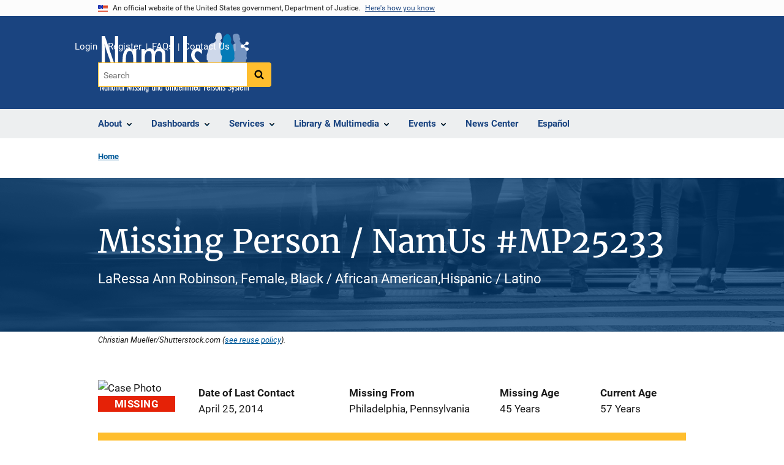

--- FILE ---
content_type: text/html; charset=UTF-8
request_url: https://namus.nij.ojp.gov/case/MP25233
body_size: 15259
content:
<!DOCTYPE html>
<html lang="en" dir="ltr" prefix="og: https://ogp.me/ns#">
  <head>
    <meta charset="utf-8" />
<link rel="preload" href="/themes/custom/ojp/assets/fonts/roboto/Roboto-Regular.woff2" as="font" type="font/woff2" crossorigin="" />
<link rel="preload" href="/themes/custom/ojp/assets/fonts/roboto/Roboto-Bold.woff2" as="font" type="font/woff2" crossorigin="" />
<link rel="preload" href="/themes/custom/ojp/assets/fonts/roboto/Roboto-Italic.woff2" as="font" type="font/woff2" crossorigin="" />
<link rel="preload" href="/themes/custom/ojp/assets/fonts/roboto/Roboto-BlackItalic.woff2" as="font" type="font/woff2" crossorigin="" />
<link rel="preload" href="/themes/custom/ojp/assets/fonts/merriweather/Latin-Merriweather-Regular.woff2" as="font" type="font/woff2" crossorigin="" />
<link rel="preload" href="/themes/custom/ojp/assets/fonts/merriweather/Latin-Merriweather-Bold.woff2" as="font" type="font/woff2" crossorigin="" />
<noscript><style>form.antibot * :not(.antibot-message) { display: none !important; }</style>
</noscript><meta name="description" content="View NamUs missing person case MP25233 for LaRessa Ann Robinson missing from Philadelphia, Pennsylvania. Date of last contact: Apr 25, 2014. NCMEC case number: --." />
<link rel="canonical" href="https://namus.nij.ojp.gov/case/MP25233" />
<meta name="google" content="4PLVTsyCm3--uca8rMAYrsLAAEJtRBtpZWm-kh9pr0g" />
<meta property="og:site_name" content="NamUs" />
<meta property="og:url" content="https://namus.nij.ojp.gov/case/MP25233" />
<meta property="og:title" content="Missing Person / NamUs #MP25233" />
<meta property="og:image" content="https://namus.nij.ojp.gov/sites/g/files/xyckuh336/files/images/2021-03/OGDark.png" />
<meta name="twitter:card" content="summary" />
<meta name="twitter:title" content="Missing Person / NamUs #MP25233 | NamUs" />
<meta name="twitter:image" content="https://namus.nij.ojp.gov/sites/g/files/xyckuh336/files/images/2021-03/OGDark.png" />
<meta name="google-site-verification" content="4PLVTsyCm3--uca8rMAYrsLAAEJtRBtpZWm-kh9pr0g" />
<meta name="Generator" content="Drupal 10 (https://www.drupal.org)" />
<meta name="MobileOptimized" content="width" />
<meta name="HandheldFriendly" content="true" />
<meta name="viewport" content="width=device-width, initial-scale=1.0" />
<link rel="icon" href="/sites/g/files/xyckuh336/files/favicon.ico" type="image/vnd.microsoft.icon" />
<link rel="alternate" hreflang="en" href="https://namus.nij.ojp.gov/case/MP25233" />

    <title>Missing Person / NamUs #MP25233 | NamUs</title>
    <link rel="stylesheet" media="all" href="/sites/g/files/xyckuh336/files/css/css_LqUQcaUQDGhiCNvVlCE8SRWKClQ8ZN6PJ57Sh7NvKQY.css?delta=0&amp;language=en&amp;theme=ojp&amp;include=[base64]" />
<link rel="stylesheet" media="all" href="/sites/g/files/xyckuh336/files/css/css_Ypsu4XtyBw3Upe9o6rG_HMzoTCSoXJQpAzGGkPbX90U.css?delta=1&amp;language=en&amp;theme=ojp&amp;include=[base64]" />
<link rel="stylesheet" media="print" href="/sites/g/files/xyckuh336/files/css/css_zxEGTDXeP9ngdNso24-Bomoquys4mkHkVPDlu-SLlg8.css?delta=2&amp;language=en&amp;theme=ojp&amp;include=[base64]" />
<link rel="stylesheet" media="all" href="/sites/g/files/xyckuh336/files/css/css_3PQxx3C1H1JphTzo7-Y8c5Vk_zSQ8AaU4VQCjZCA8Fw.css?delta=3&amp;language=en&amp;theme=ojp&amp;include=[base64]" />

    
  </head>
  <body class="page-with-hero path-node page-node-type-landing-page">
        <a href="#main-content" class="visually-hidden focusable skip-link">
      Skip to main content
    </a>
    <noscript><iframe src="https://www.googletagmanager.com/ns.html?id=GTM-PMJNDXV"
                  height="0" width="0" style="display:none;visibility:hidden"></iframe></noscript>

      <div class="dialog-off-canvas-main-canvas" data-off-canvas-main-canvas>
      <section class="usa-banner" aria-label="Official government website">

    <div class="usa-accordion">
  <header class="usa-banner__header">
    <div class="usa-banner__inner">
      <div class="grid-col-auto">
        <img class="usa-banner__header-flag" src="/themes/custom/ojp/assets/images/us_flag_small.png" alt="U.S. flag">
      </div>
      <div class="grid-col-fill tablet:grid-col-auto">
        <p class="usa-banner__header-text">An official website of the United States government, Department of Justice.</p>
        <p class="usa-banner__header-action" aria-hidden="true">Here's how you know</p>
      </div>
      <button class="usa-accordion__button usa-banner__button"
              aria-expanded="false" aria-controls="gov-banner">
        <span class="usa-banner__button-text">Here's how you know</span>
      </button>
    </div>
  </header>
  <div class="usa-banner__content usa-accordion__content" id="gov-banner" hidden>
    <div class="grid-row grid-gap-lg">
      <div class="usa-banner__guidance tablet:grid-col-6">
        <img class="usa-banner__icon usa-media-block__img" src="/themes/custom/ojp/assets/images/icon-dot-gov.svg" role="img" alt="" aria-hidden="true">
        <div class="usa-media-block__body">
          <p>
            <strong>Official websites use .gov</strong>
            <br>
            A <strong>.gov</strong> website belongs to an official government organization in the United States.
          </p>
        </div>
      </div>
      <div class="usa-banner__guidance tablet:grid-col-6">
        <img class="usa-banner__icon usa-media-block__img" src="/themes/custom/ojp/assets/images/icon-https.svg" role="img" alt="" aria-hidden="true">
        <div class="usa-media-block__body">
          <p>
            <strong>Secure .gov websites use HTTPS</strong>
            <br>
            A <strong>lock</strong> (
            <span class="icon-lock"><svg xmlns="http://www.w3.org/2000/svg" width="52" height="64" viewBox="0 0 52 64" class="usa-banner__lock-image" role="img" aria-labelledby="banner-lock-title-default banner-lock-description-default" focusable="false"><title id="banner-lock-title-default">Lock</title><desc id="banner-lock-description-default">A locked padlock</desc><path fill="#000000" fill-rule="evenodd" d="M26 0c10.493 0 19 8.507 19 19v9h3a4 4 0 0 1 4 4v28a4 4 0 0 1-4 4H4a4 4 0 0 1-4-4V32a4 4 0 0 1 4-4h3v-9C7 8.507 15.507 0 26 0zm0 8c-5.979 0-10.843 4.77-10.996 10.712L15 19v9h22v-9c0-6.075-4.925-11-11-11z"/></svg></span>
            ) or <strong>https://</strong> means you’ve safely connected to the .gov website. Share sensitive information only on official, secure websites.          </p>
        </div>
      </div>
    </div>
  </div>
</div>


    
  </section>

  <header class="usa-header usa-header--extended" id="header">

    
      <div class="usa-navbar">
                <button class="usa-menu-btn usa-button">Menu</button>
                  <div class="region region-header">
    <div class="usa-logo" id="logo">
        <div class="ojp-office-logo">
      <a href="/" accesskey="2" title="Home" aria-label="Home">
        <img src="/sites/g/files/xyckuh336/files/NamUsLogo2%400.5x.png?v=1" alt="Home" />
      </a>
    </div>
  </div>

  </div>

      </div>

      <div class="usa-overlay"></div>
        <nav class="usa-nav" aria-label="site navigation">
          <div class="usa-nav__inner">

            <button class="usa-nav__close">
              <img src="/themes/custom/ojp/assets/images/close-white.svg" alt="close" />
            </button>

            
            
                                              <div class="region region-primary-menu">
    


  
  
          <ul class="usa-nav__primary usa-accordion" aria-label="primary navigation">
    
          <li class="usa-nav__primary-item" >

                  <button class="usa-accordion__button usa-nav__link" aria-expanded="false" aria-controls="extended-nav-section-1">
            <span>About</span>
          </button>
        
                    
  
          <ul id="extended-nav-section-1" class="usa-nav__submenu" hidden>

      
    
          <li class="usa-nav__submenu-item">

        
                  <a href="/about" class="link">
            <span class="">About</span>
          </a>
        
      </li>
          <li class="usa-nav__submenu-item">

        
                  <a href="/what-namus" class="link">
            <span class="">What is NamUs?</span>
          </a>
        
      </li>
          <li class="usa-nav__submenu-item">

        
                  <a href="/about/staff" class="link">
            <span class="">Staff</span>
          </a>
        
      </li>
        </ul>
  
        
      </li>
          <li class="usa-nav__primary-item" >

                  <button class="usa-accordion__button usa-nav__link" aria-expanded="false" aria-controls="extended-nav-section-2">
            <span>Dashboards</span>
          </button>
        
                    
  
          <ul id="extended-nav-section-2" class="usa-nav__submenu" hidden>

      
    
          <li class="usa-nav__submenu-item">

        
                  <a href="http://www.namus.gov/dashboard" class="link">
            <span class="">Dashboards</span>
          </a>
        
      </li>
          <li class="usa-nav__submenu-item">

        
                  <a href="https://www.namus.gov/MissingPersons/Search" class="link">
            <span class="">Search Missing Persons</span>
          </a>
        
      </li>
          <li class="usa-nav__submenu-item">

        
                  <a href="https://www.namus.gov/UnidentifiedPersons/Search" class="link">
            <span class="">Search Unidentified Persons</span>
          </a>
        
      </li>
          <li class="usa-nav__submenu-item">

        
                  <a href="https://www.namus.gov/UnclaimedPersons/Search" class="link">
            <span class="">Search Unclaimed Persons</span>
          </a>
        
      </li>
          <li class="usa-nav__submenu-item">

        
                  <a href="/dashboards/data-imports" class="link">
            <span class="">Data Imports</span>
          </a>
        
      </li>
        </ul>
  
        
      </li>
          <li class="usa-nav__primary-item" >

                  <button class="usa-accordion__button usa-nav__link" aria-expanded="false" aria-controls="extended-nav-section-3">
            <span>Services</span>
          </button>
        
                    
  
          <ul id="extended-nav-section-3" class="usa-nav__submenu" hidden>

      
    
          <li class="usa-nav__submenu-item">

        
                  <a href="/services" class="link">
            <span class="">Services</span>
          </a>
        
      </li>
          <li class="usa-nav__submenu-item">

        
                  <a href="/services/anthropology" class="link">
            <span class="">Anthropology</span>
          </a>
        
      </li>
          <li class="usa-nav__submenu-item">

        
                  <a href="/services/dna" class="link">
            <span class="">DNA</span>
          </a>
        
      </li>
          <li class="usa-nav__submenu-item">

        
                  <a href="/services/fingerprints" class="link">
            <span class="">Fingerprints</span>
          </a>
        
      </li>
          <li class="usa-nav__submenu-item">

        
                  <a href="/services/odontology" class="link">
            <span class="">Odontology</span>
          </a>
        
      </li>
          <li class="usa-nav__submenu-item">

        
                  <a href="/services/analytical" class="link">
            <span class="">Analytical</span>
          </a>
        
      </li>
          <li class="usa-nav__submenu-item">

        
                  <a href="/services/investigative-support" class="link">
            <span class="">Investigative Support</span>
          </a>
        
      </li>
        </ul>
  
        
      </li>
          <li class="usa-nav__primary-item" >

                  <button class="usa-accordion__button usa-nav__link" aria-expanded="false" aria-controls="extended-nav-section-4">
            <span>Library &amp; Multimedia</span>
          </button>
        
                    
  
          <ul id="extended-nav-section-4" class="usa-nav__submenu" hidden>

      
    
          <li class="usa-nav__submenu-item">

        
                  <a href="/library" class="link">
            <span class="">Library &amp; Multimedia</span>
          </a>
        
      </li>
          <li class="usa-nav__submenu-item">

        
                  <a href="/library/reports-and-statistics" class="link">
            <span class="">Reports &amp; Statistics</span>
          </a>
        
      </li>
        </ul>
  
        
      </li>
          <li class="usa-nav__primary-item" >

                  <button class="usa-accordion__button usa-nav__link" aria-expanded="false" aria-controls="extended-nav-section-5">
            <span>Events</span>
          </button>
        
                    
  
          <ul id="extended-nav-section-5" class="usa-nav__submenu" hidden>

      
    
          <li class="usa-nav__submenu-item">

        
                  <a href="/events" class="link">
            <span class="">Events</span>
          </a>
        
      </li>
          <li class="usa-nav__submenu-item">

        
                  <a href="/events/upcoming" class="link">
            <span class="">Upcoming Events</span>
          </a>
        
      </li>
          <li class="usa-nav__submenu-item">

        
                  <a href="/events/on-demand" class="link">
            <span class="">Past Events</span>
          </a>
        
      </li>
          <li class="usa-nav__submenu-item">

        
                  <a href="/events/tribal-events" class="link">
            <span class="">Tribal Events</span>
          </a>
        
      </li>
        </ul>
  
        
      </li>
          <li class="usa-nav__primary-item" >

        
                  <a href="/news-center" class="link usa-nav__link">
            <span class="">News Center</span>
          </a>
        
      </li>
          <li class="usa-nav__primary-item menu-lang-switcher-en" >

        
                  <a href="/case/MP25233" class="link usa-nav__link">
            <span class="">English</span>
          </a>
        
      </li>
          <li class="usa-nav__primary-item menu-lang-switcher-es" >

        
                  <a href="/es/node/32796" class="link usa-nav__link">
            <span class="">Español</span>
          </a>
        
      </li>
        </ul>
  



  </div>

                            
                              <div class="default">
                    <div class="region region-secondary-menu">
    <div class="usa-nav__secondary">
      <ul class="usa-nav__secondary-links">

          <li class="usa-nav__secondary-item">
        <a href="https://www.namus.gov/Dashboard">
          Login
        </a>
      </li>
          <li class="usa-nav__secondary-item">
        <a href="https://www.namus.gov/Registration">
          Register
        </a>
      </li>
          <li class="usa-nav__secondary-item">
        <a href="/frequently-asked-questions">
          FAQs
        </a>
      </li>
          <li class="usa-nav__secondary-item">
        <a href="/contact">
          Contact Us
        </a>
      </li>
                  <li class="usa-nav__secondary-item">
        <div class="doj-sharing">
  <button id="doj-sharing-toggle" class="doj-sharing__toggle" tabindex="0" title="Choose a social sharing platform" aria-haspopup="true" aria-controls="doj-sharing-links" aria-expanded="false">Share</button>
<ul id="doj-sharing-links" class="doj-sharing__list" tabindex="0" aria-label="Choose a social sharing platform"><li><a href="https://www.facebook.com/sharer/sharer.php?u=https%3A//namus.nij.ojp.gov/case/MP25233" title="Share on Facebook" data-event-label="Share on Facebook" target="_blank">Facebook</a></li><li><a href="https://twitter.com/intent/tweet?url=https%3A//namus.nij.ojp.gov/case/MP25233&amp;text=Missing%20Person%20/%20NamUs%20%23MP25233" title="Share on X" data-event-label="Share on X" target="_blank">X</a></li><li><a href="https://www.linkedin.com/shareArticle?mini=true&amp;url=https%3A//namus.nij.ojp.gov/case/MP25233&amp;title=Missing%20Person%20/%20NamUs%20%23MP25233" title="Share on LinkedIn" data-event-label="Share on LinkedIn" target="_blank">LinkedIn</a></li><li><a href="https://reddit.com/submit?url=https%3A//namus.nij.ojp.gov/case/MP25233&amp;title=Missing%20Person%20/%20NamUs%20%23MP25233" title="Share on Reddit" data-event-label="Share on Reddit" target="_blank">Reddit</a></li><li><a href="https://pinterest.com/pin/create/button?url=https%3A//namus.nij.ojp.gov/case/MP25233&amp;media=https%3A//namus.nij.ojp.gov/sites/g/files/xyckuh336/files/images/2021-03/OGDark.png&amp;description=Missing%20Person%20/%20NamUs%20%23MP25233" title="Share on Pinterest" data-event-label="Share on Pinterest" target="_blank">Pinterest</a></li><li><a href="/cdn-cgi/l/email-protection#[base64]" title="Share on Email" data-event-label="Share on Email">Email</a></li></ul>
</div>
      </li>
        </ul>
  
</div>

<div id="block-ojp-searchblock" data-block-plugin-id="ojp_search_block" class="block block-ojp-search block-ojp-search-block">
  
    
      
<div class="usa-search usa-search--small">
  <div role="search">
    
<div data-gname="ojp-search" data-queryParameterName="keys" class="gcse-searchbox-only" data-resultsUrl="/search/results">
  
</div>

  </div>
</div>
  </div>

  </div>

                </div>
              
            
          </div>
        </nav>

      
  </header>

  <div class="grid-container">
    <div class="grid-col-fill">
        <div class="region region-breadcrumb">
    <div id="block-ojp-breadcrumbs" data-block-plugin-id="system_breadcrumb_block" class="block block-system block-system-breadcrumb-block">
  
    
       <nav id="system-breadcrumb" aria-label="breadcrumb">
        <ol class="add-list-reset uswds-breadcrumbs uswds-horizontal-list">
                            <li>
                                            <a href="/">Home</a>
                                    </li>
                    </ol>
    </nav>

  </div>

  </div>

    </div>
  </div>

  <section class="clearfix" aria-label="hero">
      <div class="region region-hero">
    <div class="hero hero--background hero--primary">
  <div class="hero-container">
        <div class="hero__background-container  clearfix">
            <div class="hero__text-container ">
                
        <h1 class="hero__title">Missing Person / NamUs #MP25233</h1>
        

                          <div class="hero__subtitle">details</div>
        
                                          </div>

                </div>
  </div>

        <div class="hero__background-image" style="background: url(/sites/g/files/xyckuh336/files/styles/hero_background/public/images/2021-04/case_listing3.png?itok=YMhOGwEZ)  no-repeat center center; background-size: cover;">
      <div class="hero__background-image__overlay "></div>
    </div>
  </div>

  <div class="hero__image-credit grid-container">Christian Mueller/Shutterstock.com (<a href="/reuse-policy">see reuse policy</a>).</div>

  </div>

  </section>

<div class="usa-section uswds-middle-section " aria-label="primary content">
  <div class="grid-container ">
    <div class="grid-col-fill">
        <div class="region region-highlighted">
    <div data-drupal-messages-fallback class="hidden"></div>

  </div>


      
    </div>
  </div>

  
  
  <main class="uswds-main-content-wrapper grid-container ">
    <a id="main-content" tabindex="-1"></a>
    <div class = "grid-row grid-gap-2">

      <div class="region-content tablet:grid-col-12">
          <div class="region region-content">
    <div id="block-ojp-content" data-block-plugin-id="system_main_block" class="block block-system block-system-main-block">
  
    
      

<article>

  
    

  
  <div>

    
      
  <div class="layout layout--twocol-section layout--twocol-section--75-25 layout--node-landing_page">
                    <div  class="layout__region layout__region--first">
        <div data-block-plugin-id="extra_field_block:node:landing_page:field_content_archival_notice" class="block--field-content-archival-notice block block-layout-builder block-extra-field-blocknodelanding-pagefield-content-archival-notice">
  
    
      
  </div>

      </div>
    
          <div  class="layout__region layout__region--second">
        
      </div>
      
      </div>

  <div class="layout--node-landing_page layout layout--onecol">
    <div  class="layout__region layout__region--content">
      <div data-block-plugin-id="block_content:a5b2759e-b5f9-4f05-b400-b4c9ed3cf9a0" class="block block-block-content block-block-contenta5b2759e-b5f9-4f05-b400-b4c9ed3cf9a0">
  
    
      <div  class="use-float-friendly-lists field field--name-body field--type-text-with-summary field--label-hidden long-text"><script data-cfasync="false" src="/cdn-cgi/scripts/5c5dd728/cloudflare-static/email-decode.min.js"></script><script>

    document.addEventListener("DOMContentLoaded", function(event) {
      (function ($) {
    
        const dateTimeFormatOptions = { year: 'numeric', month: 'long', day: 'numeric' };
        const dateTimeFormat = new Intl.DateTimeFormat('en-US', dateTimeFormatOptions);
        const rootDomain = "https://www.namus.gov/";
        //dateTimeFormat.format(new Date(data[0].datepostedpublic));  
        //const caseUrl = "https://data.ojp.usdoj.gov/resource/ffvt-bfb5.json";
        const caseUrl = "https://api.ojp.gov/ojpdataset/v1/ffvt-bfb5.json"
    
        function formatPhoneNumber(str) {
              //Filter only numbers from the input
             var cleaned = ('' + str).replace(/\D/g, '');
              
             //Check if the input is of correct length
             var match = cleaned.match(/^\d?(\d{3})(\d{3})(\d{4})$/);
    
            if (match) {
                return '(' + match[1] + ') ' + match[2] + '-' + match[3]
            };
    
            return str
        }
    
        function convertInches(inches) {
            if (inches == undefined) return '';
            var feetFromInches = Math.floor(inches / 12);//There are 12 inches in a foot
            var inchesRemainder = inches % 12;
         
            var result = feetFromInches + "'-" + inchesRemainder + "\"";
            return result;
        }
        
        var url = (window.location != window.parent.location)
                ? document.referrer.toLowerCase()
                : document.location.href.toLowerCase();
        
    
            
        function getUrlVars() {
            var vars = {};
            var parts = url.replace(/[?&]+([^=&]+)=([^&]*)/gi, function (m, key, value) {
                vars[key] = value;
            });
            return vars;
        }
    
        
        function getUrlParam(parameter, defaultvalue) {
            var urlparameter = defaultvalue;
            if (url.indexOf(parameter) > -1) {
                urlparameter = getUrlVars()[parameter];
            }
            return urlparameter;
        }
    
        function emptyIfNull(val, replaceVal) {
            replaceVal = replaceVal || ""
            if (val == undefined)
                val = replaceVal;
            return val;
        }
            
        function getCaseNumber() {
            var id = url.match(/[A-Za-z][A-Za-z][A-Za-z]?\d+/);
            id = id.toString().toUpperCase();
            return id;
        }
        
        function getCaseTypeLong(casetype) {
            if (casetype == 'MP')
                return 'Missing';
            else if (casetype == 'UP')
                return 'Unidentified';
            else if (casetype == 'UCP')
                return 'Unclaimed';
            else
                return '';
        }
        
        function splitStringCaps(str) {
            strArray = str.split(/(?=[A-Z])/);
            return strArray.join(' ');
        }
    
    /*-------------------------  UI Builders -----------------------------------------------------------------------*/
    
        function buildPageTitles(data) {
            //$(".hero__title").text(getCaseTypeLong(data[0].cat) + " Person /  NamUs #" + getCaseNumber());
            $(".hero__subtitle").text(emptyIfNull(data[0].firstname) + " " + emptyIfNull(data[0].middlename) + " " + emptyIfNull(data[0].lastname) + ", " + emptyIfNull(data[0].sexname) + ", " + emptyIfNull(data[0].raceethnicity));	
        }
        
        function buildNamusHeader(data) {
        
            var cat = data[0].cat;
            if (cat == 'MP') {
                $("#namus-cf").html('<img alt="Case Photo" src="' + rootDomain + 'api/CaseSets/NamUs/MissingPersons/Cases/' + data[0].caseid + '/Images/Default/Thumbnail">');	
                $("#namus-dolc").html('<label><strong>Date of Last Contact</strong></label><br/><span>' + dateTimeFormat.format(new Date(data[0].dateoflastcontact)) + '</span>');
                $("#namus-mf").html('<label><strong>Missing From</strong></label><br/><span>' + emptyIfNull(data[0].lastlocationcity,'--') + ', ' + emptyIfNull(data[0].lastlocationstate,'--') + '</span>' );
                $("#namus-ma").html('<label><strong>Missing Age</strong></label><br/><span>' + emptyIfNull(data[0].agemissing,'--') + ' Years</span>' );
                $("#namus-ca").html('<label><strong>Current Age</strong></label><br/><span>' + emptyIfNull(data[0].currentage,'--') + ' Years</span>');	
            } else if (cat == 'UP') {
                $("#namus-cf").html('<img alt="Case Photo" src="' + rootDomain + 'api/CaseSets/NamUs/UnidentifiedPersons/Cases/' + data[0].caseid + '/Images/Default/Thumbnail">');		
                $("#namus-dolc").html('<label><strong>Date Body Found</strong></label><br/><span>' + dateTimeFormat.format(new Date(data[0].datebodyfound)) + '</span>');
                $("#namus-mf").html('<label><strong>Location Found</strong></label><br/><span>' + emptyIfNull(data[0].lastlocationcity,'--') + ', ' + emptyIfNull(data[0].lastlocationstate,'--') + '</span>' );
                $("#namus-ma").html('<label><strong>Est. Age Range</strong></label><br/><span>' + emptyIfNull(data[0].minage,'--') + ' - ' + emptyIfNull(data[0].maxage,'--') + ' Years');
                //$("#namus-ca").html(data[0].currentage + ' Years');			
            } else if (cat == 'UCP') {
                $("#namus-cf").html('<img alt="Case Photo" src="' + rootDomain + 'api/CaseSets/NamUs/UnclaimedPersons/Cases/' + data[0].caseid + '/Images/Default/Thumbnail">');				
    
                $("#namus-dolc").html('<label><strong>Date Body Found</strong></label><br/><span>' + dateTimeFormat.format(new Date(data[0].datebodyfound)) + '</span>');
                $("#namus-mf").html('<label><strong>Location Found</strong></label><br/><span>' + emptyIfNull(data[0].lastlocationcity,'--') + ', ' + emptyIfNull(data[0].lastlocationstate,'--') + '</span>' );
                $("#namus-ma").html('<label><strong>Max Age (Years)</strong></label><br/><span>' + emptyIfNull(data[0].maxage,'--') + '</span>' );
                $("#namus-ca").html('<label><strong>Date Modified</strong></label><br/><span>' + dateTimeFormat.format(new Date(data[0].modifieddatetime)) + '</span>');			
            }
            
            $("#namus-cat-label").html('<strong>' + getCaseTypeLong(data[0].cat) + '</strong>');
        
        }
        
        function buildCaseNumbers(data) {
            if (emptyIfNull(data[0].ncmecnumber) == '' && emptyIfNull(data[0].meccasenumber) == '') {
                $("#casenumbers").addClass("zero-height");
            
            } else {
                emptyIfNull(data[0].ncmecnumber) == '' ? '' : $("#namus-ncmec").html('<strong>NCMEC Number</strong><br/>' + emptyIfNull(data[0].ncmecnumber));
                emptyIfNull(data[0].meccasenumber) == '' ? '' : $("#namus-meccase").html('<strong>ME/C Case Number</strong><br/>' + emptyIfNull(data[0].meccasenumber));
            }	
        }
        
        function buildDemographics(data) {
            // Demographics
            var cat = data[0].cat;
            if (cat == 'MP') {
                $("#namus-ma-demo").html('<label><strong>Missing Age</strong></label><br/><span>' + emptyIfNull(data[0].agemissing, '--') + ' Years</span>' );
                $("#namus-ca-demo").html('<label><strong>Current Age</strong></label><br/><span>' + emptyIfNull(data[0].currentage, '--') + ' Years</span>' );	
                $("#namus-fn-demo").html('<label><strong>First Name</strong></label><br/><span>' + emptyIfNull(data[0].firstname, '--') + '</span>' );
                $("#namus-mn-demo").html('<label><strong>Middle Name</strong></label><br/><span>' + emptyIfNull(data[0].middlename, '--') + '</span>' );
                $("#namus-ln-demo").html('<label><strong>Last Name</strong></label><br/><span>' + emptyIfNull(data[0].lastname,'--') + '</span>');	
            
                
                if (emptyIfNull(data[0].tribalaffiliation) == '')
                    $("#namus-tribeenroll-demo").addClass("zero-height");   // hides the tribal association div if no data present	
                $("#namus-tribeenroll-demo").html('<label><strong>Tribe Enrollment/Affiliation</strong></label><br/><span>' + emptyIfNull(data[0].tribalaffiliation) + '</span>');
                if (emptyIfNull(data[0].tribalassociations) == '')
                    $("#namus-tribeassoc-demo").addClass("zero-height");	// hides the tribal association div if no data present		
                $("#namus-tribeassoc-demo").html('<label><strong>Associated Tribe(s)</strong></label><br/><span>' + emptyIfNull(data[0].tribalassociations) + '</span>');			
            } else if (cat =='UP') {
                $("#namus-ma-demo").html('<label><strong>Estimated Age Group</strong></label><br/><span>' + data[0].estimatedagegroupname + ' Years</span>' );
                $("#namus-ca-demo").html('<label><strong>Estimated Age Range (Years)</strong></label><br/><span>' + emptyIfNull(data[0].minage,'--') + ' - ' + emptyIfNull(data[0].maxage,'--') + '</span>' );	
                $("#namus-eyod-demo").html('<label><strong>Estimated Year of Death</strong></label><br/><span>' + emptyIfNull(data[0].estimatedyearofdeathfrom) + '-' + emptyIfNull(data[0].estimatedyearofdeathto) + '</span>' );
                $("#namus-epmi-demo").html('<label><strong>Estimated PMI</strong></label><br/><span>' + emptyIfNull(data[0].estimatedpostmorteminterval) + ' ' + emptyIfNull(data[0].estimatedpostmorteminter) + '</span>' );
                
                $("#namus-fn-demo").html('<label><strong>Possible First Name</strong></label><br/><span>' + emptyIfNull(data[0].firstname) + '</span>' );
                $("#namus-mn-demo").html('<label><strong>Possible Middle Name</strong></label><br/><span>' + emptyIfNull(data[0].middlename) + '</span>' );
                $("#namus-ln-demo").html('<label><strong>Possible Last Name</strong></label><br/><span>' + emptyIfNull(data[0].lastname) + '</span>');		
                
            } else if (cat=='UCP') {
                $("#namus-fn-demo").html('<label><strong>First Name</strong></label><br/><span>' + emptyIfNull(data[0].firstname,'--') + '</span>' );
                $("#namus-mn-demo").html('<label><strong>Middle Name</strong></label><br/><span>' + emptyIfNull(data[0].middlename,'--') + '</span>' );
                $("#namus-ln-demo").html('<label><strong>Last Name</strong></label><br/><span>' + emptyIfNull(data[0].lastname,'--') + '</span>');			
            
            }
            
            
            
            $("#namus-nickname-demo").html(emptyIfNull(data[0].nicknames) == '' ? '--' : data[0].nicknames );
            $("#namus-sex-demo").html(data[0].sexname);
            
            $("#namus-height-demo").html('<label><strong>Height</strong></label><br/><span>' + convertInches(data[0].heightfrom) + ' - ' + convertInches(data[0].heightto) + (data[0].heightfrom == '--' ? '' : ' (' + emptyIfNull(data[0].heightfrom) + ' - ' + emptyIfNull(data[0].heightto) + ' inches)') + ' ' + emptyIfNull(data[0].heightcertaintyname) + '</span>');
            
            $("#namus-weight-demo").html('<label><strong>Weight</strong></label><br/><span>' +emptyIfNull(data[0].weightfrom,'--') + ' - ' + emptyIfNull(data[0].weightto) + ' lbs ' + emptyIfNull(data[0].weightcertaintyname) + '</span>');
                
            $("#namus-race-demo").html(data[0].raceethnicity);		
        }
        
        function buildCircumstances(data) {
            // Circumstances
            var cat = data[0].cat;
            if (cat == 'MP') {		
                $("#namus-dolc-circ").html('<label><strong>Date of Last Contact</strong></label><br/><span>' + dateTimeFormat.format(new Date(data[0].dateoflastcontact)) +'</span>' );
                $("#namus-cc-circ").html('<label><strong>NamUs Case Created</strong></label><br/><span>' + dateTimeFormat.format(new Date(data[0].createdatdatetime)) +'</span>' );
                $("#namus-loc-circ").html('<label><strong>Location</strong></label><br/><span>' + data[0].lastlocationcity + ", " + data[0].lastlocationstate + ' ' + emptyIfNull(data[0].lastlocationzipcode) + '</span>' );
                $("#namus-cnty-circ").html('<label><strong>County</strong></label><br/><span>' + data[0].lastlocationcounty + '</span>' );		
                $("#namus-mftl-circ").html('<label><strong>Missing From Tribal Land</strong></label><br/><span>' + data[0].missingfromtriballand + '</span>' );	
                $("#namus-protl-circ").html('<label><strong>Primary Residence on Tribal Land</strong></label><br/><span>' + data[0].primaryresidenceontriballand + '</span>' );		
                $("#namus-cod-circ").html('<label><strong>Circumstances of Disappearance</strong></label><br/><span>' + data[0].circumstancesofdisappearance + '</span>' );
                $("#namus-lkl-circ").html('Last Known Location ');

                if (data[0].publiclatitude && data[0].publiclongitude) {
                    $("#namus-map-circ").attr("href", "https://www.google.com/maps/place/" + data[0].publiclatitude.toString() +"," + data[0].publiclongitude.toString());
                }

                var namusNotes = JSON.parse(data[0].circumstancenotes);
                var retNotes = '';
                namusNotes.forEach(function (note) {
                            retNotes += note.Note + '<br/>';
                });
                if (retNotes != '') {
                    $("#namus-noteslabel-circ").html('Circumstances Notes');
                    $("#namus-notes-circ").html(retNotes);	
                }
            } else if (cat == 'UP') {
                $("#namus-dolc-circ").html('<label><strong>Type</strong></label><br/><span>' + data[0].circumstancesstatusname + '</span>' );
                $("#namus-cc-circ").html('<label><strong>Date Body Found</strong></label><br/><span>' + dateTimeFormat.format(new Date(data[0].datebodyfound)) +'</span>' );		
                $("#namus-div1-circ").html('<label><strong>NamUs Case Created</strong></label><br/><span>' + dateTimeFormat.format(new Date(data[0].createdatdatetime)) +'</span>' );			
                $("#namus-loc-circ").html('<label><strong>Location</strong></label><br/><span>' + data[0].lastlocationcity + ", " + data[0].lastlocationstate + ' ' + emptyIfNull(data[0].lastlocationzipcode) + '</span>' );
                $("#namus-cnty-circ").html('<label><strong>County</strong></label><br/><span>' + data[0].lastlocationcounty + '</span>' );		
                $("#namus-mftl-circ").html('<label><strong>GPS Coordinates (Not Mapped)</strong></label><br/><span>' + data[0].gpscoordinates + '</span>' );	
                $("#namus-protl-circ").html('<label><strong>Found on Tribal Land</strong></label><br/><span>' + data[0].foundontriballand + '</span>' );	
                $("#namus-lkl-circ").html('Location Found');

                if (data[0].publiclatitude && data[0].publiclongitude) {
                    $("#namus-map-circ").attr("href", "https://www.google.com/maps/place/" + data[0].publiclatitude.toString() +"," + data[0].publiclongitude.toString());	
                }

                $("#namus-cod-circ").html('<label><strong>Circumstances of Recovery</strong></label><br/><span>' + data[0].circumstancesofrecovery + '</span>' );
                $("#namus-iorlabel-circ").html('<hr>Details of Recovery');	
                $("#namus-div3-circ").html('<label><strong>Inventory of Remains</strong></label><br/><span>' + emptyIfNull(data[0].inventoryofremains,'--') + '</span>');	
                $("#namus-cor-circ").html('<label><strong>Condition of Remains</strong></label><br/><span>' + data[0].conditionofremainsname + '</span>');
                
                var mecqareviewed = emptyIfNull(data[0].agencyqareviewed) == '' ? '--' : dateTimeFormat.format(new Date(data[0].agencyqareviewed));
                $("#namus-div2-circ").html('<label><strong>ME/C QA Reviewed</strong></label><br/><span>' + mecqareviewed  +'</span>' );
                
                var namusNotes = JSON.parse(data[0].circumstancenotes);
                var retNotes = '';
                namusNotes.forEach(function (note) {
                            retNotes += note.Note + '<br/>';
                });
                if (retNotes != '') {
                    $("#namus-noteslabel-circ").html('Circumstances Notes');
                    $("#namus-notes-circ").html(retNotes);
                }
            } else if (cat == 'UCP') {
                $("#namus-dolc-circ").html('<label><strong>Date Body Found</strong></label><br/><span>' + dateTimeFormat.format(new Date(data[0].datebodyfound)) +'</span>' );		
                $("#namus-cc-circ").html('<label><strong>NamUs Case Created</strong></label><br/><span>' + dateTimeFormat.format(new Date(data[0].createdatdatetime)) +'</span>' );		
                
                $("#namus-loc-circ").html('<label><strong>Location</strong></label><br/><span>' + data[0].lastlocationcity + ", " + data[0].lastlocationstate + ' ' + emptyIfNull(data[0].lastlocationzipcode) + '</span>' );
                
                $("#namus-cnty-circ").html('<label><strong>County</strong></label><br/><span>' + emptyIfNull(data[0].lastlocationcounty,'--') + '</span>' );		
                
                $("#namus-div4-circ").html('<label><strong>Found on Tribal Land</strong></label><br/><span>' + data[0].foundontriballand + '</span>' );	
                $("#namus-lkl-circ").html('Location Found');

                if (data[0].publiclatitude && data[0].publiclongitude) {
                    $("#namus-map-circ").attr("href", "https://www.google.com/maps/place/" + data[0].publiclatitude.toString() +"," + data[0].publiclongitude.toString());	
                }    

                $("#namus-cod-circ").html('<label><strong>Circumstances of Recovery</strong></label><br/><span>' + data[0].circumstancesofrecovery + '</span>' );			
            }
        }
        
        function buildPhysicalDescription(data) {
        // Physical Description
            $("#namus-hc-pd").html(data[0].haircolorname);
            $("#namus-hhd-pd").html(data[0].headhairdescription);
            $("#namus-bhd-pd").html(data[0].bodyhairdescription);
            $("#namus-fhd-pd").html(data[0].facialhairdescription);
            $("#namus-lec-pd").html(data[0].lefteyecolorname);
            $("#namus-rec-pd").html(data[0].righteyecolorname);
            $("#namus-ed-pd").html(data[0].eyedescription);
    
            var namusDPF = JSON.parse(data[0].distinctivephysicalfeatures);
            var retDPFs = '';
            namusDPF.forEach(function (dpf) {
                        retDPFs += 	'<div class="grid-row grid-gap-lg padding-bottom-05">' +
                                    '<div class="grid-col-6">' +
                                    '<div class="padding-top-1"><label>' + dpf.Item +  
                                    ' </label></div></div>' + 
                                    '<div class="grid-col-6">' +
                                    '<div class="padding-top-1"><label>' +	dpf.Description.replace(/~/g, '<br/>') + 
                                    ' </label></div></div></div><hr>';
            });
            $("#namus-dpf-pd").html(retDPFs == '' ? 'No Information Entered' : retDPFs);		
        }
        
        function buildClothingAndAccessories(data) {
        // Clothing Accessories
            var namusCAA = JSON.parse(data[0].clothingandaccessories);
            var retCAAs = '';
            namusCAA.forEach(function (caa) {
                        retCAAs += 	'<div class="grid-row grid-gap-lg padding-bottom-05">' +
                                    '<div class="grid-col-4">' +
                                    '<div class="padding-top-1"><label>' + caa.Item +  
                                    ' </label></div></div>' + 
                                    '<div class="grid-col-6">' +
                                    '<div class="padding-top-1"><label>' +	caa.Description.replace(/~/g,'<br/>') + 
                                    ' </label></div></div>' +
                                    '<div class="grid-col-2">' +
                                    '<div class="padding-top-1">' + emptyIfNull(caa.ArticleLocationName) +  
                                    '</div></div></div><hr>';
                                    
            });
            $("#namus-caa-caa").html(retCAAs == '' ? 'No Information Entered' : retCAAs);	
        }	
        
        function buildAdditionalCaseInformation(data) {
        // Additional Case Information
            var namusACI = JSON.parse(data[0].transportation);
            var retACI = '';
            namusACI.forEach(function (aci) {
                        retACI += 	'<div class="border padding-left-1 margin-bottom-1">' +
                                    '<div class="grid-row grid-gap-lg padding-bottom-05">' +
                                    '<div class="desktop:grid-col-2">' +
                                    '<div class="padding-top-1"><label><strong>Vehicle</strong></label><br/><span>' + aci.Year + ' ' + aci.Make + ' ' + aci.Model + '</span></div></div>' + 
                                    '<div class="desktop:grid-col-2">' +
                                    '<div class="padding-top-1"><label><strong>Style</strong></label><br/><span>' + aci.Style + '</span></div></div>' + 
                                    '<div class="desktop:grid-col-2">' +
                                    '<div class="padding-top-1"><label><strong>Color</strong></label><br/><span>' + aci.Color + '</span></div></div>' + 
                                    '<div class="desktop:grid-col-2">' +
                                    '<div class="padding-top-1"><label><strong>State</strong></label><br/><span>' + aci.State + '</span></div></div>' + 
                                    '<div class="desktop:grid-col-2">' +
                                    '<div class="padding-top-1"><label><strong>Lic. Plate</strong></label><br/><span>' + aci.LicensePlate + '</span></div></div>' + 
                                    '<div class="desktop:grid-col-2">' +
                                    '<div class="padding-top-1"><label><strong>Exp. Year</strong></label><br/><span>' + aci.ExpirationYear +  '</span></div></div>' + 										
                                    '</div>' + 
                                    '<div class="grid-row grid-gap-lg padding-bottom-05">' +
                                    '<div class="desktop:grid-col-12">' +
                                    '<div class="padding-top-1"><label><strong>Comments</strong></label><br/><span>' + aci.Comments.replace(/~/g,'<br/>') + '</span></div></div>' + 
                                    '</div></div></div>';
            });
            $("#namus-transport-aci").html(retACI == '' ? 'No Information Entered' : retACI);	
    
            if (emptyIfNull(data[0].transportationnotes) != '') {
                var transNotes = JSON.parse(data[0].transportationnotes);
                var retNotes = '';
                transNotes.forEach(function (note) {
                            retNotes += note.Note + '<br/>';
                });
                retNotes == '' ? '' : $("#namus-noteslabel-aci").html('Transportation Notes');
                $("#namus-notes-aci").html(retNotes);		
            }
                
        }	
        
        function buildImages(data) {
        // Images
            var namusImages = JSON.parse(data[0].images);
        
            var retImages = '';
            namusImages.forEach(function (image) {
                        retImages += '<li class="mobile:grid-col-3 desktop:grid-col-3 tablet:grid-col-3 usa-card usa-card--header-first">' +
                                    '<div class="usa-card__container" >' +
                                    '<header class="usa-card__header">' +
                                    '<h4>' + splitStringCaps(image.CategoryName) + '</h4>' +
                                    '</header>' +
                                    '<div class="usa-card__media usa-card__media--inset">' +
                                    '<div class="usa-card__img">' +
                                    '<a href="' + rootDomain + image.url + '" target="_blank" ><img src="' + rootDomain + image.url.replace('Original','thumbnail') + '" alt="' + splitStringCaps(image.CategoryName) +  '"></a>' +
                                    '</div></div>' +
                                    '<div class="usa-card__body">' +
                                    '<p>Uploaded: <br/>' + image.Uploaded + '</p>' +
                                    '</div>' +
                                    '<div class="usa-card__footer">' +
                                    splitStringCaps(image.Caption) +
                                    '</div>' +
                                    '</div>' +
                                    '</li>';
            });
            
            //$("#namus-images").html(retImages == '' ? 'No Images Uploaded' : retImages);	
            $("#namus-images").html(retImages);
        }	
        
        function buildDocuments(data) {
        // Documents
            var namusDocs = JSON.parse(data[0].documents);
            var retDocs = '';
            namusDocs.forEach(function (doc) {
                        retDocs += '<li class="mobile:grid-col-3 desktop:grid-col-3 tablet:grid-col-3 usa-card usa-card--header-first">' +
                                    '<div class="usa-card__container">' +
                                    '<header class="usa-card__header">' +
                                    '<h4>' + splitStringCaps(doc.CategoryName) + '</h4>' +
                                    '</header>' +
                                    '<div class="usa-card__media usa-card__media--inset">' +
                                    '<div class="usa-card__img">' +
                                    '<a href="' + rootDomain + doc.url + '" target="_blank" ><img src="/sites/g/files/xyckuh336/files/images/2021-04/GenericDocument.png"></a>' +
                                    '</div></div>' +
                                    '<div class="usa-card__body">' +
                                    '<p>Uploaded: <br/>' + doc.Uploaded + '</p>' +
                                    '</div>' +
                                    '<div class="usa-card__footer">' +
                                    splitStringCaps(doc.Caption) +
                                    '</div>' +
                                    '</div>' +
                                    '</li>';
            });
            //$("#namus-docs").html(retDocs == '' ? 'No Documents Uploaded' : retDocs);		
            $("#namus-docs").html(retDocs);		
        }	
        
        function buildContacts(data) {
        // Contacts
            //Investigating Agencies
            var namusIAs = JSON.parse(data[0].investigatingagencies);
            var retIAs = '';
            namusIAs.forEach(function (ia) {
                        retIAs += '<div id="namus-contacts" class="padding-1 border margin-bottom-105">' +
                                    '<div class="grid-row grid-gap-lg padding-bottom-05">' +
                                    '<div class="desktop:grid-col-12">' +
                                    (ia.CaseOwner == 'Y' ? '<div class="ojp-tag">Case Owner</div>' : '' ) +
                                    '<div class="padding-top-2px"><h4>' +
                                    ia.AgencyName +
                                    '</h4></div></div></div>' +
                                    
                                    '<div class="grid-row grid-gap-lg padding-bottom-05">' +
                                    '<div class="desktop:grid-col-4">' +
                                    '<div class="padding-top-1"><label><strong>Address</strong></label><br/><span>' +
                                    ia.AgencyStreet1.replace('--','') + '<br/>' + ia.AgencyStreet2.replace('--','') + '<br/>' + ia.AgencyCity.replace('--','') + ', ' + ia.AgencyState.replace('--','') + ' ' + ia.AgencyZipCode .replace('--','')+
                                    '</span></div></div>' +
    
                                    
                                    '<div class="desktop:grid-col-4">' +
                                    '<div class="padding-top-1"><label><strong>County</strong></label><br/>' +
                                    '<span>' + ia.AgencyCounty + '</span></div></div></div>' +
                                    
                                    '<div class="grid-row grid-gap-lg padding-bottom-05">' +
                                    '<div class="desktop:grid-col-4">' +
                                    '<div class="padding-top-1"><label><strong>Main Phone</strong></label><br/><span>' + formatPhoneNumber(ia.AgencyMainPhone) + '</span></div>' +
                                    '</div>' +
                                    '<div class="desktop:grid-col-4">' +
                                    '<div class="padding-top-1"><label><strong>General Email</strong></label><br/><span>' + emptyIfNull(ia.GeneralEmail, '--')  + '</span></div>' +
                                    '</div>' +
                                    '<div class="desktop:grid-col-4">' +
    
                                    '</div></div>' + 
                                    
                                    '<div class="grid-row grid-gap-lg padding-bottom-05">' +
                                    '<div class="desktop:grid-col-12">' +
                                    '<div class="padding-top-1"><label><strong>Website URL</strong></label><br/><span><a alt="Agency Website" target="_blank" ' + (ia.AgencyWebsite == '--' ? '' : 'href="' + ia.AgencyWebsite + '"') + '>' +  ia.AgencyWebsite + '</a></span></div>' +
                                    '</div></div>' +
                                    
                                    '<div class="grid-row grid-gap-lg padding-bottom-105">' +
                                    '<div class="desktop:grid-col-4">' +
                                    '<div class="padding-top-1"><label><strong>Agency Case Number</strong></label><br/><span>' + ia.AgencyCaseNumber + '</span></div>' +
                                    '</div>' +
                                    '<div class="desktop:grid-col-4">' +
                                    '<div class="padding-top-1"><label><strong>Date Reported</strong></label><br/><span>' + ia.AgencyDateReported + '</span></div>' +
                                    '</div></div>' +
                                    
                                    '<div class="grid-row grid-gap-lg padding-bottom-05">' +
                                    '<div class="desktop:grid-col-12">' +
                                    '<div class="padding-1 border"><label><strong>' + ia.ContactFirstName.replace('--','') + ' ' + ia.ContactLastName + ', ' + ia.ContactJobTitle.replace('--','') + '</strong></label></div>' +
                                    '</div></div></div>';
                                
            });
            $("#namus-IAs").html(retIAs == '' ? 'No Information Entered' : retIAs);	
        }	
        
        function buildCaseContributors(data) {
        // Case Contributors
            var namusContributors = JSON.parse(data[0].casecontributors);
                var retContribs = '';
                namusContributors.forEach(function (contrib) {
                        retContribs += '<div id="namus-contacts" class="border padding-1 margin-bottom-105">' +
                                        '<div class="grid-row grid-gap-lg padding-bottom-05">' +
                                        '<div class="desktop:grid-col-4">' +
                                        '<div class="padding-top-1"><h4>' + contrib.FirstName + ' ' + contrib.LastName + '</h4></div>' +
                                        '</div></div>' +
                                        
                                        '<div class="grid-row grid-gap-lg padding-bottom-105">' +
                                            '<div class="desktop:grid-col-4">' +
                                                '<div class="padding-top-1"><label><strong>Relationship to Case</strong></label><br/><span>' + splitStringCaps(contrib.ContributorRelationshipName) + '</span></div>' +
                                            '</div>' +
                                            '<div class="desktop:grid-col-4">' +
                                                '<div class="padding-top-1"><label><strong>Relationship Description</strong></label><br/><span>--</span></div>' +
                                            '</div>' +
                                        '</div>' + 				
    
                                        '<div class="border padding-1">' +
                                            '<div class="padding-bottom-105">' +
                                                '<h4>' + contrib.AgencyName + '</h4>' +
                                            '</div>' +
                                            '<div class="grid-row grid-gap-lg padding-bottom-05">' +
                                                '<div class="desktop:grid-col-4">' +
                                                    '<div class="padding-top-1"><label><strong>Address</strong></label><br/><span>' + contrib.Address1  + '<br/>' + contrib.Address2 +
                                                    '<br/>' + contrib.City + ', ' + contrib.State + ' ' + contrib.ZipCode + '</span></div>' +
                                                '</div>' +
                                                '<div class="desktop:grid-col-4">' +
                                                    '<div class="padding-top-1"><label><strong>County</strong></label><br/><span>' + contrib.CountyId + '</span></div>' +
                                                '</div>' +
                                            '</div>' +
                                            
                                            '<div class="grid-row grid-gap-lg padding-bottom-05">' +
                                                '<div class="desktop:grid-col-4">' +
                                                    '<div class="padding-top-1"><label><strong>Main Phone</strong></label><br/><span>' + formatPhoneNumber(contrib.Phone) + '</span></div>' +
                                                '</div>' +
                                                '<div class="desktop:grid-col-4">' +
                                                    '<div class="padding-top-1"><label><strong>General Email</strong></label><br/><span>' + contrib.Email + '</span></div>' +
                                                '</div>' +
                                                '<div class="desktop:grid-col-4">' +
                                                    '<div class="padding-top-1"><label><strong>Website URL</strong></label><br/><span>' + contrib.WebsiteUrl + '</span></div>' +
                                                '</div>' +
                                            '</div>' +
                                        '</div>' +
                                    '</div>';
        
                });
                
            
                $("#namus-contributors").html(retContribs == '' ? 'No Information Entered' : retContribs);		
        }
    
        function buildContactNamus(data) {
            var namusRPS = JSON.parse(data[0].rpscontact);		
            $("#namus-RPS-name").html('<strong>' + namusRPS.FirstName + ' ' + namusRPS.LastName + '</strong>');	
            $("#namus-RPS-phone").html(formatPhoneNumber(namusRPS.Phone));
            $("#namus-RPS-email").html('<a href=mailto:' + namusRPS.Email + '?Subject=NamUs%20Program%20Questions>' + namusRPS.Email + '</a>' );				
        }	
        
        $(document).ready(function () {
            $.ajax({
                    url: caseUrl,
                    cache: false,
                    type: "GET",
                    data: {
                        //"$limit": 5000,
                        //"$$app_token": "Xd0jQDzoPOATVFd2mXa3xe4LO",
                        "casenumber": getCaseNumber() //"MP41624" //"%27" + getCaseNumber() + "%27" // getUrlParam("id", 0)
                    }
                }).done(function (data) {
                    if (data.length == 0) {
                        $("#msg").html('<h2>This page is no longer accessible.</h2>');
                        return;
                    }
                    buildPageTitles(data);				
                    
                    buildNamusHeader(data);
                    
                    buildCaseNumbers(data);
                    
                    buildDemographics(data);
            
                    buildCircumstances(data);
    
                    buildPhysicalDescription(data);
                
                    buildClothingAndAccessories(data);
                
                    buildAdditionalCaseInformation(data);
    
                    buildImages(data);
            
                    buildDocuments(data);
    
                    buildContacts(data);
                
                    buildCaseContributors(data);
                    
                    //buildContactNamus(data);
    
                    $(".grid-row").css("visibility", "visible");
                });
    
    
        });		
    })(jQuery);
    });	
    
    
    </script>
    <style>
    
        h3 {
            font-weight: bold !important;
        }
    
        .zero-height {
            display: none;
        }
        
    
    </style>
    <div id="msg"></div>
    <div class="grid-row grid-gap-sm" style="visibility:hidden;">
        <div class="grid-col-12 padding-bottom-2">
            <div class="grid-row grid-gap-lg ">
                
                <div class="desktop:grid-col-2">
                    <div id="namus-cf"></div>
                <div class="bg-red text-white text-center text-uppercase text-ls-1" style="width:90%"><span id="namus-cat-label">></span></div>				
                </div>
                <div class="desktop:grid-col-3">
                    <div class="padding-top-1" id="namus-dolc"></div>
                </div>
                <div class="desktop:grid-col-3">
                    <div class="padding-top-1" id="namus-mf"></div>
                </div>
                <div class="desktop:grid-col-2">
                    <div class="padding-top-1" id="namus-ma"></div>
                </div>
                <div class="desktop:grid-col-2">
                    <div class="padding-top-1" id="namus-ca"></div>
                </div>	  
            </div>
    
        </div>
    
        <div id="accordion1" class="desktop:grid-col-12">
            
            <div class="usa-accordion" aria-label="accordion-group" id="casenumbers" >
                <h2 class="usa-accordion__heading">
                    <button class="usa-accordion__button" 
                        aria-expanded="true" 
                        aria-controls="namus-casenumbers" 
                        type="button">
                    Case Numbers</button>
                </h2>
                <div id="namus-casenumbers" class="usa-accordion__content usa-prose ui-widget-content">
                    <div class="grid-row grid-gap-lg padding-bottom-05">
                        <div class="desktop:grid-col-4">
                            <div class="padding-top-1"><span id="namus-ncmec"></span></div>
                        </div>
                        <div class="desktop:grid-col-4">
                            <div class="padding-top-1"><span id="namus-meccase"></span></div>
                        </div>
                    </div>				
                </div>
            </div>
            
            <div class="usa-accordion" aria-label="accordion-group">
                <h2 class="usa-accordion__heading">
                    <button class="usa-accordion__button"
                        aria-expanded="true"
                        aria-controls="demographics"
                        type="button">
                    Demographics</button>
                </h2>
                <div id="demographics" class="usa-accordion__content usa-prose ui-widget-content">
                    <div class="grid-row grid-gap-lg padding-bottom-105">
                        <div class="desktop:grid-col-3">
                            <div class="padding-top-1" id="namus-ma-demo"></div>
                        </div>
                        <div class="desktop:grid-col-3">
                            <div class="padding-top-1" id="namus-ca-demo"></div>
                        </div>
                        <div class="desktop:grid-col-3">
                            <div class="padding-top-1" id="namus-eyod-demo"></div>
                        </div>
                        <div class="desktop:grid-col-3">
                            <div class="padding-top-1" id="namus-epmi-demo"></div>
                        </div>					
                    </div>
    
    
                    <div class="grid-row grid-gap-lg padding-bottom-105">
                        <div class="desktop:grid-col-3">
                            <div class="padding-top-1" id="namus-fn-demo"></div>
                        </div>
                        <div class="desktop:grid-col-3">
                            <div class="padding-top-1" id="namus-mn-demo"></div>
                        </div>
                        <div class="desktop:grid-col-3">
                            <div class="padding-top-1" id="namus-ln-demo"></div>
                        </div>
                    </div>		
    
                    
                    <div class="grid-row grid-gap-lg padding-bottom-105">
                        <div class="desktop:grid-col-4">
                            <div class="padding-top-1"><label><strong>Nickname/Alias</strong></label><br/><span id="namus-nickname-demo"></span></div>
                        </div>
                        <div class="desktop:grid-col-4">
                            <div class="padding-top-1"><label><strong>Sex</strong></label><br/><span id="namus-sex-demo"></span></div>
                        </div>	
                        <div class="desktop:grid-col-4">
                            <div class="padding-top-1"><label><strong>Race / Ethnicity</strong></label><br/><span id="namus-race-demo"></span></div>
                        </div>					
                    </div>	
    
    
                    <div class="grid-row grid-gap-lg padding-bottom-05">
                        <div class="desktop:grid-col-4">
                            <div class="padding-top-1" id="namus-height-demo"></div>
                        </div>
                        <div class="desktop:grid-col-4">
                            <div class="padding-top-1" id="namus-weight-demo"></div>
                        </div>
                        <div class="desktop:grid-col-4">
                            <div class="padding-top-1" id="namus-tribeenroll-demo"></div>
                        </div>					
                    </div>
                    
                    <div class="grid-row grid-gap-lg padding-bottom-05">
                        <div class="desktop:grid-col-4">
                            <div class="padding-top-1" id="namus-tribeassoc-demo"></div>
                        </div>					
                    </div>				
    
                
                </div>
    
            </div>
    
            <div class="usa-accordion" aria-label="accordion-group">
                <h2 class="usa-accordion__heading">
                    <button class="usa-accordion__button"
                        aria-expanded="true"
                        aria-controls="Circumstances"
                        type="button">
                    Circumstances</button>
                </h2>
                <div id="Circumstances" class="usa-accordion__content usa-prose ui-widget-content">
                    <div class="grid-row grid-gap-lg padding-bottom-05">
                        <div class="desktop:grid-col-4">
                            <div class="padding-top-1" id="namus-dolc-circ"></div>
                        </div>
                        <div class="desktop:grid-col-4">
                            <div class="padding-top-1" id="namus-cc-circ"></div>
                        </div>
                        <div class="desktop:grid-col-4">
                            <div class="padding-top-1" id="namus-div1-circ"></div>
                        </div>					
                    </div>	
                    
                    <div class="grid-row grid-gap-lg padding-bottom-05">
                        <div class="desktop:grid-col-4">
                            <div class="padding-top-1" id="namus-div2-circ"></div>
                        </div>					
                    </div>					
                    <br/>
                    
                    <strong id="namus-lkl-circ"></strong><a id="namus-map-circ" href="" target="_blank">(Map)</a>
                    
                    <div class="grid-row grid-gap-lg padding-bottom-05">
                        <div class="desktop:grid-col-4">
                            <div class="padding-top-1" id="namus-loc-circ"></div>
                        </div>
                        <div class="desktop:grid-col-4">
                            <div class="padding-top-1" id="namus-cnty-circ"></div>
                        </div>
                        <div class="desktop:grid-col-4">
                            <div class="padding-top-1" id="namus-div4-circ"></div>
                        </div>						
                    </div>		
    
                    <div class="grid-row grid-gap-lg padding-bottom-05">
                        <div class="desktop:grid-col-6">
                            <div class="padding-top-1" id="namus-mftl-circ"></div>
                        </div>
                        <div class="desktop:grid-col-6">
                            <div class="padding-top-1" id="namus-protl-circ"></div>
                        </div>
                    
                    </div>		
    
                    <div class="grid-row grid-gap-lg padding-bottom-105">
                        <div class="desktop:grid-col-12">
                            <div class="padding-top-1" id="namus-cod-circ"></div>
                        </div>
                    </div>		
                    
    
                    <strong id="namus-iorlabel-circ"></strong>
                    <div class="grid-row grid-gap-lg padding-bottom-05">
                        <div class="desktop:grid-col-12">
                            <div class="padding-top-1"><span id="namus-div3-circ"></span></div>
                        </div>
                        <div class="desktop:grid-col-12">
                            <div class="padding-top-1"><span id="namus-cor-circ"></span></div>
                        </div>					
                    </div>	
    
                    <hr>
                    <strong id="namus-noteslabel-circ"></strong>
                    <div class="grid-row grid-gap-lg padding-bottom-05">
                        <div class="desktop:grid-col-12">
                            <div class="padding-top-1"><span id="namus-notes-circ"></span></div>
                        </div>
                    </div>						
                                    
                </div>
            </div>
    
            <div class="usa-accordion" aria-label="accordion-group">
                <h2 class="usa-accordion__heading">
                    <button class="usa-accordion__button"
                        aria-expanded="true"
                        aria-controls="PhysicalDescription"
                        type="button">
                    Physical Description</button>
                </h2>
                <div id="PhysicalDescription" class="usa-accordion__content usa-prose ui-widget-content">
                    <div class="grid-row grid-gap-lg padding-bottom-05">
                        <div class="desktop:grid-col-12">
                            <div class="padding-top-1"><label><strong>Hair Color</strong></label><br/><span id="namus-hc-pd"></span></div>
                        </div>
    
                    </div>			
                    <div class="grid-row grid-gap-lg padding-bottom-05">
                        <div class="desktop:grid-col-12">
                            <div class="padding-top-1"><label><strong>Head Hair Description</strong></label><br/><span id="namus-hhd-pd"></span></div>
                        </div>
                    </div>	
                    
                    <div class="grid-row grid-gap-lg padding-bottom-05">
                        <div class="desktop:grid-col-12">
                            <div class="padding-top-1"><label><strong>Body Hair Description</strong></label><br/><span id="namus-bhd-pd"></span></div>
                        </div>
                    </div>		
    
                    <div class="grid-row grid-gap-lg padding-bottom-05">
                        <div class="desktop:grid-col-12">
                            <div class="padding-top-1"><label><strong>Facial Hair Description</strong></label><br/><span id="namus-fhd-pd"></span></div>
                        </div>
                    </div>		
    
                    <div class="grid-row grid-gap-lg padding-bottom-05">
                        <div class="desktop:grid-col-6">
                            <div class="padding-top-1"><label><strong>Left Eye Color</strong></label><br/><span id="namus-lec-pd"></span></div>
                        </div>
                        <div class="desktop:grid-col-6">
                            <div class="padding-top-1"><label><strong>Right Eye Color</strong></label><br/><span id="namus-rec-pd"></span></div>
                        </div>					
                    </div>	
    
                    <div class="grid-row grid-gap-lg padding-bottom-05">
                        <div class="desktop:grid-col-12">
                            <div class="padding-top-1"><label><strong>Eye Description</strong></label><br/><span id="namus-ed-pd"></span></div>
                        </div>
                    </div>						
                    
                    <hr><br/>
                    <strong>Distinctive Physical Features</strong>
        
                    <div class="grid-row grid-gap-lg padding-bottom-05">
                        <div class="grid-col-6">
                            <div class="padding-top-1"><label><strong>Item</strong></label></div>
                        </div>
                        <div class="grid-col-6">
                            <div class="padding-top-1"><label><strong>Description</strong></label></div>
                        </div>					
                    </div>	
                    
                    <hr>					
                    <div id="namus-dpf-pd">
                    </div>							
                </div>
            </div>
    
            <div class="usa-accordion" aria-label="accordion-group">
                <h2 class="usa-accordion__heading">
                    <button class="usa-accordion__button"
                        aria-expanded="true"
                        aria-controls="ClothingandAccessories"
                        type="button">
                    Clothing and Accessories</button>
                </h2>
                <div id="ClothingandAccessories" class="usa-accordion__content usa-prose ui-widget-content">
                    <div class="grid-row grid-gap-lg padding-bottom-05">
                        <div class="grid-col-4">
                            <div class="padding-top-1"><label><strong>Item</strong></label></div>
                        </div>
                        <div class="grid-col-6">
                            <div class="padding-top-1"><label><strong>Description</strong></label></div>
                        </div>			
                        <div class="grid-col-2">
                            <div class="padding-top-1"></div>
                        </div>					
                    </div>	
                    
                    <hr>
                    <div id="namus-caa-caa">
                    </div>						
                </div>
            </div>
            
            <div id="aci" class="usa-accordion" aria-label="accordion-group">
                <h2 class="usa-accordion__heading">
                    <button class="usa-accordion__button"
                        aria-expanded="true"
                        aria-controls="AdditionalCaseInfo"
                        type="button">
                    Additional Case Info</button>
                </h2>
                <div id="AdditionalCaseInfo" class="usa-accordion__content usa-prose ui-widget-content">
    
                    <div id="namus-transport-aci">
                    </div>
    
                    <strong id="namus-noteslabel-aci"></strong>
                    <div class="grid-row grid-gap-lg padding-bottom-05">
                        <div class="desktop:grid-col-12">
                            <div class="padding-top-1"><span id="namus-notes-aci"></span></div>
                        </div>
                    </div>					
            
                </div>
            </div>		
    
            <div id="iad" class="usa-accordion" aria-label="accordion-group">
                <h2 class="usa-accordion__heading">
                    <button class="usa-accordion__button"
                        aria-expanded="true"
                        aria-controls="ImagesandDocuments"
                        type="button">
                    Images and Documents</button>
                </h2>
                
                <div id="ImagesandDocuments" class="usa-accordion__content usa-prose ui-widget-content">
                    <ul class="usa-card-group" id="namus-images">
                    
                
                    </ul>
                    <ul class="usa-card-group" id="namus-docs">
                    
                
                    </ul>				
                </div>
            </div>				
            
            <div id="Contacts" class="usa-accordion" aria-label="accordion-group">
                <h2 class="usa-accordion__heading">
                    <button class="usa-accordion__button"
                        aria-expanded="true"
                        aria-controls="cont"
                        type="button">
                    Contacts</button>
                </h2>
                
                <div id="cont" class="usa-accordion__content usa-prose ui-widget-content">
    
                    <div>
                        <div class="font-heading-lg"><strong>Investigating Agencies</strong></div>
                        <div id="namus-IAs" class="padding-1"></div>
                    </div>
    
    
                    <div>
                        <div class="font-heading-lg"><strong>Case Contributors</strong></div>
                        <div id="namus-contributors" class="padding-1"></div>
                    </div>
                
                </div>
            </div>	
    
            <div id="Contact NamUs" class="usa-accordion" aria-label="accordion-group">
                <h2 class="usa-accordion__heading">
                    <button class="usa-accordion__button"
                        aria-expanded="true"
                        aria-controls="contnamus"
                        type="button">
                    Contact NamUs</button>
                </h2>
                
                <div id="contnamus" class="usa-accordion__content usa-prose ui-widget-content">
                    <div>
                        Need help or have a question? <a href="https://namus.nij.ojp.gov/contact" target="_blank">Contact Us</a>
                    </div>
                    <!-- <div>
                        <div class="padding-1">The Regional Program Specialist contact for this case is <span id="namus-RPS-name"></span></div>
                    </div>
                    <div>
                        <div class="padding-1"><strong>Phone: </strong><span id="namus-RPS-phone"></span></div>
                    </div>
                    <div>
                        <div class="padding-1"><strong>Email: </strong><span id="namus-RPS-email"></span></div>
                    </div> -->
                
                </div>
            </div>	
    
            
        </div>
    <!--	
        <div class="desktop:grid-col-3">
            <div class="usa-accordion" aria-label="accordion-group">
                
                <div class="padding-x-205 padding-y-105 text-bold font-body-sm" style="background-color:#ffbe2e;">
                Contact NamUs	
                
                </div>
    
                <div class="usa-accordion__content usa-prose ui-widget-content">
                    <p id="age"></p>
                    <p id="gender"></p>
                    <p id="ethnicity"></p>
                    <p id="geography"></p>
                    <p id="setting"></p>
                    <p id="pt"></p>
                    <p id="tp"></p>
                    <p id="status"></p>
                    <p id="other_sites"></p>
                    <p id="contacts"></p>					
                </div>
            </div>				
    
        </div>			
    -->	
    </div></div>

  </div>
  
<div data-block-plugin-id="modification_notes" class="block block-ojp-core block-modification-notes modification-notes">
  <div class="modification-notes__divider"></div>
  
  
    <div class="modification-notes__note_date modification-notes__note_created">Date Created: April 12, 2021</div>
</div>

    </div>
  </div>

  </div>

</article>

  </div>

  </div>

      </div>

      

      
    </div>
  </main>
</div>

<footer class="usa-footer usa-footer--big">
  <div class="grid-container usa-footer-return-to-top">
    <a id="return-to-top" class="hide" href="#">Top</a>
  </div>

      <div class="usa-footer__primary-section">
      <div class="grid-container footer__wrapper">
        <div class="usa-footer-primary__top padding-bottom-5">
                      <h3 class="usa-footer__agency-heading tablet:display-inline-block">National Missing and Unidentified Persons System (NamUs)</h3>
                  </div>

        
        
                        <nav class="usa-footer-nav mobile-lg:grid-col-12" aria-label="footer navigation">

          
        </nav>

        <div class="footer__social">
          
          
          
                  </div>

      </div>
    </div>
  

      <div class="usa-footer__secondary-section">

              <div class="grid-container">
          <div class="grid-row usa-footer__logos-container ">
                                              <div class="usa-footer-logo usa-width-one-half  desktop:grid-col-6 desktop:border-right border-base-dark">

                            <a href="https://www.ojp.gov">
                                                <img class="" src="/themes/custom/ojp/assets/images/ojp/ojp-full.svg" alt="U.S. Department of Justice, Office of Justice Programs Logo">
                                            </a>
                          </div>
          
                                            <div class="desktop:grid-col-6">
              <div class="usa-footer__partner-logos 1">
                <div class="grid-row">
                  <div class="grid-col-4 flex-align-center usa-footer__partner-logo margin-bottom-3">
                    <a href="https://bja.ojp.gov" aria-label="Bureau of Justice Administration">
                      <img src="/themes/custom/ojp/assets/images/ojp/bja.svg" alt="Bureau of Justice Administration Logo" />
                    </a>
                  </div>
                  <div class="grid-col-4 flex-align-center usa-footer__partner-logo margin-bottom-3">
                    <a href="https://bjs.ojp.gov" aria-label="Bureau of Justice Statistics">
                      <img src="/themes/custom/ojp/assets/images/ojp/bjs.svg" alt="Bureau of Justice Statistics Logo" />
                    </a>
                  </div>
                  <div class="grid-col-4 flex-align-center usa-footer__partner-logo margin-bottom-3">
                    <a href=" https://nij.ojp.gov" aria-label="National Institute of Justice">
                      <img src="/themes/custom/ojp/assets/images/ojp/nij.svg" alt="National Institute of Justice Logo" />
                    </a>
                  </div>
                  <div class="grid-col-4 flex-align-center usa-footer__partner-logo">
                    <a href="https://ojjdp.ojp.gov" aria-label="Office of Juvenile Justice and Delinquency Prevention">
                      <img src="/themes/custom/ojp/assets/images/ojp/ojjdp.svg" alt="Office of Juvenile Justice and Delinquency Prevention Logo" />
                    </a>
                  </div>
                  <div class="grid-col-4 flex-align-center usa-footer__partner-logo">
                    <a href="https://ovc.ojp.gov" aria-label="Office for Victims of Crime">
                      <img src="/themes/custom/ojp/assets/images/ojp/ovc.svg" alt="Office for Victims of Crime Logo" />
                    </a>
                  </div>
                  <div class="grid-col-4 flex-align-center usa-footer__partner-logo">
                    <a href="https://smart.ojp.gov" aria-label="Office of Sex Offender Sentencing, Monitoring, Apprehending, Registering, and Tracking">
                      <img src="/themes/custom/ojp/assets/images/ojp/smart.svg" alt="Office of Sex Offender Sentencing, Monitoring, Apprehending, Registering, and Tracking Logo" />
                    </a>
                  </div>
                </div>
              </div>
            </div>

                    </div>

                      <div class="usa-footer-contact-links usa-width-one-half">

              <address>

                                  <p class="usa-footer-contact-heading">999 N. Capitol St., NE, Washington, DC  20531</p>
                
                
                
              </address>
            </div>
          
        </div>
      
              <div class="wide-nav">
          <nav aria-labelledby="block-bja-secondaryfooterlinkmenu-menu" id="block-bja-secondaryfooterlinkmenu" class="navigation menu--secondary-footer-link-menu">
            <h2 class="visually-hidden" id="block-bja-secondaryfooterlinkmenu-menu">Secondary Footer link menu</h2>
            <ul class="menu">
              <li class="menu-item">
                <a href="https://www.justice.gov/accessibility/accessibility-statement">Accessibility</a>
              </li>
              <li class="menu-item">
                <a href="https://www.justice.gov/open/plain-writing-act">Plain Language</a>
              </li>
              <li class="menu-item">
                <a href="https://www.justice.gov/doj/privacy-policy">Privacy Policy</a>
              </li>
              <li class="menu-item">
                <a href="https://www.justice.gov/legalpolicies">Legal Policies and Disclaimer</a>
              </li>
              <li class="menu-item">
                <a href="https://www.justice.gov/jmd/eeo-program-status-report">No FEAR Act</a>
              </li>
              <li class="menu-item">
                <a href="https://www.ojp.gov/program/freedom-information-act/foia-overview">Freedom of Information Act</a>
              </li>
              <li class="menu-item">
                <a href="https://www.usa.gov/">USA.gov</a>
              </li>
              <li class="menu-item">
                <a href="https://www.justice.gov/">Justice.gov</a>
              </li>
            </ul>
          </nav>
        </div>
                </div>
  
</footer>

  </div>

    
    <script type="application/json" data-drupal-selector="drupal-settings-json">{"path":{"baseUrl":"\/","pathPrefix":"","currentPath":"node\/32796","currentPathIsAdmin":false,"isFront":false,"currentLanguage":"en"},"pluralDelimiter":"\u0003","suppressDeprecationErrors":true,"gtag":{"tagId":"","otherIds":[],"events":[],"additionalConfigInfo":[]},"ajaxPageState":{"libraries":"[base64]","theme":"ojp","theme_token":null},"ajaxTrustedUrl":[],"gtm":{"tagId":null,"settings":{"GTM-PMJNDXV":{"data_layer":"dataLayer","include_environment":false}},"tagIds":["GTM-PMJNDXV"]},"anchorjs":{"selector":".block--body.block-layout-builder h2:not(.usa-accordion__heading), .block--body.block-layout-builder h3, .block--body.block-layout-builder h4, .block--body.block-layout-builder h5, .block-inline-blocktext.block-layout-builder h3, .block-inline-blocktext.block-layout-builder h4, .block-inline-blocktext.block-layout-builder h5, .block-ojp-taxonomy h3, .block-ojp-core h3, .block--field-faq-sections h3, .block-crimesolutions-content-block h3, .block-ojp-core h3, .view-program-practices-listing-alpha h2, .page-node-type-microsite-subpage .block-page-title-block h1, .block-views-blockvideos-multimedia-block h2, .block-inline-blocktext.block-layout-builder h2:not(.usa-accordion__heading), .block-crimesolutions-content-block h3"},"bu":{"_core":{"default_config_hash":"hHRgRa8uaUJPBEvzD2uaerY4Z9xdbV4glRDRNp8euEE"},"notify_ie":12,"notify_firefox":56,"notify_opera":49,"notify_safari":10,"notify_chrome":62,"insecure":false,"unsupported":false,"mobile":false,"visibility_type":"hide","visibility_pages":"admin\/*","source":"\/\/browser-update.org\/update.min.js","show_source":"","position":"top","text_override":"{brow_name} is no longer supported. Some features of this site may not display correctly.","reminder":null,"reminder_closed":null,"new_window":false,"url":"","no_close":false,"test_mode":false},"ojp_search":{"search_no_query_text":"Your search yielded no results."},"ajax":[],"user":{"uid":0,"permissionsHash":"77734a7af67185bf37a1e31eb2c2a4928fddffb95ca6a7af813d9aa406cea792"}}</script>
<script src="/sites/g/files/xyckuh336/files/js/js_J1zd2N7H0l9iClJCTKNPNxO6r8TF7PcXfbRreIpMiqg.js?scope=footer&amp;delta=0&amp;language=en&amp;theme=ojp&amp;include=[base64]"></script>
<script src="/libraries/anchor-js/anchor.min.js?v=4.3.0" defer></script>
<script src="/libraries/clipboard/dist/clipboard.min.js?v=2.0.6" defer></script>
<script src="/modules/custom/anchorjs/js/anchorjs.custom.js?v=0.1.0" defer></script>
<script src="/sites/g/files/xyckuh336/files/js/js_MDrcoE0NRDnHvssqeZzn0X1om5TXtbE2p5z6LENvcvk.js?scope=footer&amp;delta=4&amp;language=en&amp;theme=ojp&amp;include=[base64]"></script>
<script src="/modules/custom/ckeditor5_embedded_content/js/aftermarket/uswds_accordion.js?t8vnow"></script>
<script src="/sites/g/files/xyckuh336/files/js/js_bCYTci8oNamnhWSzfFRR_Wd5PA67fMu9rbDDMQADrHo.js?scope=footer&amp;delta=6&amp;language=en&amp;theme=ojp&amp;include=[base64]"></script>
<script src="/extlink/settings.js"></script>
<script src="/sites/g/files/xyckuh336/files/js/js_xgZrggXlFB2BQrKodH0YO_xPH5y-fKsiDP8eBRbW2wE.js?scope=footer&amp;delta=8&amp;language=en&amp;theme=ojp&amp;include=[base64]"></script>
<script src="/modules/contrib/google_tag/js/gtag.js?t8vnow"></script>
<script src="/sites/g/files/xyckuh336/files/js/js_8XLuCRwwCmpxJT5hnUFiT561pVUhkdFFzmRmiYdznBg.js?scope=footer&amp;delta=10&amp;language=en&amp;theme=ojp&amp;include=[base64]"></script>
<script src="/modules/contrib/google_tag/js/gtm.js?t8vnow"></script>
<script src="/sites/g/files/xyckuh336/files/js/js_l2O0vZSKdJa4uE8lXrJFsjaAx-3dtuQtt7Yd_ZdnZSY.js?scope=footer&amp;delta=12&amp;language=en&amp;theme=ojp&amp;include=[base64]"></script>
<script src="/libraries/datatables.net/js/jquery.dataTables.js?v=1.x" defer></script>
<script src="/libraries/datatables.net-responsive/js/dataTables.responsive.min.js?v=1.x" defer></script>
<script src="/modules/custom/ojp_datatables/js/ojp_datatables.js?v=1.x" defer></script>
<script src="/sites/g/files/xyckuh336/files/js/js_1W-JAu5e2WZX9HIK37AqC17MEUaYG2zwE-DsGXo5JXY.js?scope=footer&amp;delta=16&amp;language=en&amp;theme=ojp&amp;include=[base64]"></script>
<script src="https://cse.google.com/cse.js?cx=63ec2cb6f5e7c64ae"></script>

  </body>
</html>
